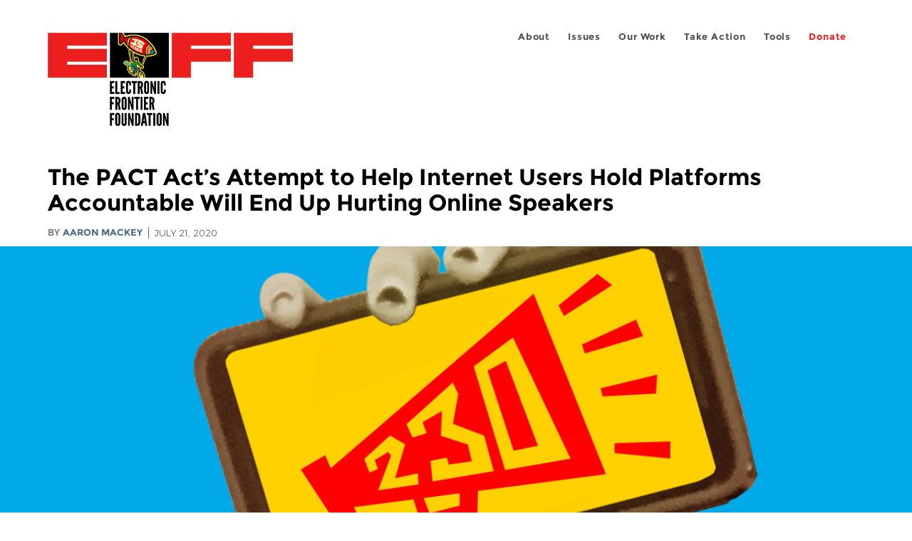

--- FILE ---
content_type: text/html; charset=utf-8
request_url: https://www.eff.org/id/deeplinks/2020/07/pact-acts-attempt-help-internet-users-hold-platforms-accountable-will-end-hurting
body_size: 16147
content:
<!DOCTYPE html>
  <!--[if IEMobile 7]><html class="no-js ie iem7" lang="en" dir="ltr"><![endif]-->
  <!--[if lte IE 6]><html class="no-js ie lt-ie9 lt-ie8 lt-ie7" lang="en" dir="ltr"><![endif]-->
  <!--[if (IE 7)&(!IEMobile)]><html class="no-js ie lt-ie9 lt-ie8" lang="en" dir="ltr"><![endif]-->
  <!--[if IE 8]><html class="no-js ie lt-ie9" lang="en" dir="ltr"><![endif]-->
  <!--[if (gte IE 9)|(gt IEMobile 7)]><html class="no-js ie" lang="en" dir="ltr" prefix="fb: http://ogp.me/ns/fb# og: http://ogp.me/ns#"><![endif]-->
  <!--[if !IE]><!--><html class="no-js" lang="en" dir="ltr" prefix="fb: http://ogp.me/ns/fb# og: http://ogp.me/ns#"><!--<![endif]-->
<head>
  <meta charset="utf-8" />
<meta name="author" content="Aaron Mackey" />
<link href="https://www.eff.org/deeplinks/2020/07/pact-acts-attempt-help-internet-users-hold-platforms-accountable-will-end-hurting" rel="alternate" hreflang="en" />
<link rel="shortcut icon" href="https://www.eff.org/sites/all/themes/frontier/favicon.ico" type="image/vnd.microsoft.icon" />
<link rel="profile" href="http://www.w3.org/1999/xhtml/vocab" />
<meta name="HandheldFriendly" content="true" />
<meta name="MobileOptimized" content="width" />
<meta http-equiv="cleartype" content="on" />
<link rel="apple-touch-icon-precomposed" href="https://www.eff.org/sites/all/themes/phoenix/apple-touch-icon-precomposed-114x114.png" sizes="114x114" />
<link rel="apple-touch-icon" href="https://www.eff.org/sites/all/themes/phoenix/apple-touch-icon.png" />
<link rel="apple-touch-icon-precomposed" href="https://www.eff.org/sites/all/themes/phoenix/apple-touch-icon-precomposed.png" />
<meta name="description" content="Recently, nearly every week brings a new effort to undercut or overhaul a key U.S. law—47 U.S.C. § 230 (“Section 230”)—that protects online services and allows Internet users to express themselves. Many of these proposals jeopardize users’ free speech and privacy, while others are thinly-veiled..." />
<meta name="viewport" content="width=device-width" />
<link rel="canonical" href="https://www.eff.org/deeplinks/2020/07/pact-acts-attempt-help-internet-users-hold-platforms-accountable-will-end-hurting" />
<meta name="generator" content="Drupal 7 (http://drupal.org)" />
<link rel="shortlink" href="https://www.eff.org/node/103418" />
<meta property="og:site_name" content="Electronic Frontier Foundation" />
<meta property="og:type" content="article" />
<meta property="og:title" content="The PACT Act’s Attempt to Help Internet Users Hold Platforms Accountable Will End Up Hurting Online Speakers" />
<meta property="og:url" content="https://www.eff.org/deeplinks/2020/07/pact-acts-attempt-help-internet-users-hold-platforms-accountable-will-end-hurting" />
<meta property="og:description" content="Recently, nearly every week brings a new effort to undercut or overhaul a key U.S. law—47 U.S.C. § 230 (“Section 230”)—that protects online services and allows Internet users to express themselves. Many of these proposals jeopardize users’ free speech and privacy, while others are thinly-veiled..." />
<meta property="og:updated_time" content="2020-07-31T10:57:21-07:00" />
<meta property="og:image" content="https://www.eff.org/files/banner_library/stop-sesta-og-3.jpg" />
<meta property="og:image:url" content="https://www.eff.org/files/banner_library/stop-sesta-og-3.jpg" />
<meta property="og:image:secure_url" content="https://www.eff.org/files/banner_library/stop-sesta-og-3.jpg" />
<meta property="og:image:type" content="image/jpeg" />
<meta property="og:image:width" content="1200" />
<meta name="twitter:card" content="summary_large_image" />
<meta property="og:image:height" content="600" />
<meta name="twitter:site" content="@eff" />
<meta name="twitter:title" content="The PACT Act’s Attempt to Help Internet Users Hold Platforms" />
<meta name="twitter:description" content="Recently, nearly every week brings a new effort to undercut or overhaul a key U.S. law—47 U.S.C. § 230 (“Section 230”)—that protects online services and allows Internet users to express themselves." />
<meta name="twitter:image" content="https://www.eff.org/files/banner_library/stop-sesta-og-3.jpg" />
<meta name="twitter:image:width" content="1200" />
<meta name="twitter:image:height" content="600" />
<meta property="article:publisher" content="https://www.facebook.com/eff" />
<meta property="article:published_time" content="2020-07-21T12:03:28-07:00" />
<meta property="article:modified_time" content="2020-07-31T10:57:21-07:00" />
<meta itemprop="name" content="The PACT Act’s Attempt to Help Internet Users Hold Platforms Accountable Will End Up Hurting Online Speakers" />
<link rel="publisher" href="https://www.eff.org/" />
<meta itemprop="description" content="Recently, nearly every week brings a new effort to undercut or overhaul a key U.S. law—47 U.S.C. § 230 (“Section 230”)—that protects online services and allows Internet users to express themselves. Many of these proposals jeopardize users’ free speech and privacy, while others are thinly-veiled..." />
<meta itemprop="image" content="https://www.eff.org/files/banner_library/stop-sesta-og-3.jpg" />
  <title>The PACT Act’s Attempt to Help Internet Users Hold Platforms Accountable Will End Up Hurting Online Speakers | Electronic Frontier Foundation</title>
  <link type="text/css" rel="stylesheet" href="https://www.eff.org/files/css/css_ys5BgHL2TNyP6_lBf6AQ-QeeC9qTVIuIwGCz7AJJrJA.css" media="all" />
<link type="text/css" rel="stylesheet" href="https://www.eff.org/files/css/css_V3McJKq84FPXUFuViKaKZOcc8gTSkV2_ZXfIfELkuN4.css" media="all" />
<link type="text/css" rel="stylesheet" href="https://www.eff.org/files/css/css_kfXT8fL-c5E_QEO-LhU1d_l-l9go4nrJP9_oScaLr1Y.css" media="all" />
  <script>/**
 * @licstart The following is the entire license notice for the JavaScript
 * code in this page.
 *
 * Copyright (C) 2026  Electronic Frontier Foundation.
 *
 * The JavaScript code in this page is free software: you can redistribute
 * it and/or modify it under the terms of the GNU General Public License
 * (GNU GPL) as published by the Free Software Foundation, either version 3
 * of the License, or (at your option) any later version.  The code is
 * distributed WITHOUT ANY WARRANTY; without even the implied warranty of
 * MERCHANTABILITY or FITNESS FOR A PARTICULAR PURPOSE.  See the GNU GPL
 * for more details.
 *
 * As additional permission under GNU GPL version 3 section 7, you may
 * distribute non-source (e.g., minimized or compacted) forms of that code
 * without the copy of the GNU GPL normally required by section 4, provided
 * you include this license notice and a URL through which recipients can
 * access the Corresponding Source.
 *
 * @licend The above is the entire license notice for the JavaScript code
 * in this page.
 */
</script>
<script src="https://www.eff.org/files/js/js_qd8BaywA4mj4edyGLb52Px4-BwFqScI7dgPymNmaueA.js"></script>
<script src="https://www.eff.org/files/js/js_x2A4oj9_rCj5CWR_dGMHrobZW14ZVI9ruZKCDG7yyfM.js"></script>
<script src="https://www.eff.org/files/js/js_JnnBhcU_450W0hhr3R7PfHUC5xfoYmomQmnxDctMkS0.js"></script>
<script src="https://www.eff.org/files/js/js_g7t6BFiX3T9qjjMlQee69jfHL0muKHZPePq_j6OMDUA.js"></script>
<script src="https://www.eff.org/files/js/js_md9Q2Jg7iRdKo7Pq1Q7w1ueSSXHtr0mwNXdcBC7uaHU.js"></script>
<script>jQuery.extend(Drupal.settings, {"basePath":"\/","pathPrefix":"","setHasJsCookie":0,"lightbox2":{"rtl":"0","file_path":"\/(\\w\\w\/)public:\/","default_image":"\/sites\/all\/modules\/contrib\/lightbox2\/images\/brokenimage.jpg","border_size":10,"font_color":"000","box_color":"fff","top_position":"","overlay_opacity":"0.8","overlay_color":"000","disable_close_click":1,"resize_sequence":0,"resize_speed":10,"fade_in_speed":300,"slide_down_speed":10,"use_alt_layout":1,"disable_resize":0,"disable_zoom":1,"force_show_nav":0,"show_caption":1,"loop_items":1,"node_link_text":"","node_link_target":0,"image_count":"","video_count":"","page_count":"","lite_press_x_close":"press \u003Ca href=\u0022#\u0022 onclick=\u0022hideLightbox(); return FALSE;\u0022\u003E\u003Ckbd\u003Ex\u003C\/kbd\u003E\u003C\/a\u003E to close","download_link_text":"","enable_login":false,"enable_contact":false,"keys_close":"c x 27","keys_previous":"p 37","keys_next":"n 39","keys_zoom":"z","keys_play_pause":"32","display_image_size":"original","image_node_sizes":"()","trigger_lightbox_classes":"","trigger_lightbox_group_classes":"","trigger_slideshow_classes":"","trigger_lightframe_classes":"","trigger_lightframe_group_classes":"","custom_class_handler":0,"custom_trigger_classes":"","disable_for_gallery_lists":true,"disable_for_acidfree_gallery_lists":true,"enable_acidfree_videos":true,"slideshow_interval":5000,"slideshow_automatic_start":true,"slideshow_automatic_exit":true,"show_play_pause":true,"pause_on_next_click":false,"pause_on_previous_click":true,"loop_slides":false,"iframe_width":600,"iframe_height":400,"iframe_border":1,"enable_video":0,"useragent":"Mozilla\/5.0 (X11; Linux x86_64) AppleWebKit\/537.36 (KHTML, like Gecko) Chrome\/120.0.0.0 Safari\/537.36"},"responsive_menus":[{"selectors":"#header-sls-menu","container":"body","trigger_txt":"\u003Cspan class=\u0022mean-burger\u0022 \/\u003E\u003Cspan class=\u0022mean-burger\u0022 \/\u003E\u003Cspan class=\u0022mean-burger\u0022 \/\u003E","close_txt":"X","close_size":"18px","position":"right","media_size":"480","show_children":"1","expand_children":"0","expand_txt":"+","contract_txt":"-","remove_attrs":"1","responsive_menus_style":"mean_menu"}],"urlIsAjaxTrusted":{"\/search\/site":true},"piwikNoscript":{"image":"\u003Cimg style=\u0022position: absolute\u0022 src=\u0022https:\/\/anon-stats.eff.org\/js\/?idsite=1\u0026amp;rec=1\u0026amp;url=https%3A\/\/www.eff.org\/deeplinks\/2020\/07\/pact-acts-attempt-help-internet-users-hold-platforms-accountable-will-end-hurting\u0026amp;action_name=\u0026amp;urlref=\u0026amp;dimension2=blog\u0026amp;dimension3=103418\u0026amp;cvar=%7B%221%22%3A%5B%22author%22%2C%22648%22%5D%7D\u0022 width=\u00220\u0022 height=\u00220\u0022 alt=\u0022\u0022 \/\u003E"}});</script>
</head>
<body class="html not-front not-logged-in page-node page-node- page-node-103418 node-type-blog long-read-share-links  i18n-en section-deeplinks no-secondary-nav right-sidebar">
  <a href="#main-content" class="element-invisible element-focusable">Skip to main content</a>
    
<div id="mobile-nav" class="navigation">
  <div>
    <div class="panel-pane pane-main-nav-menu">
            <ul class="menu"><li class=""><a href="/about">About</a><ul class="menu"><li class="first leaf"><a href="/about/contact">Contact</a></li>
<li class="leaf"><a href="/press/contact">Press</a></li>
<li class="leaf"><a href="/about/staff" title="Details and contact information for the EFF&#039;s staff">People</a></li>
<li class="leaf"><a href="/about/opportunities">Opportunities</a></li>
<li class="last leaf"><a href="/35" title="">EFF&#039;s 35th Anniversary</a></li>
</ul></li>
<li class=""><a href="/work">Issues</a><ul class="menu"><li class="first leaf"><a href="/issues/free-speech">Free Speech</a></li>
<li class="leaf"><a href="/issues/privacy">Privacy</a></li>
<li class="leaf"><a href="/issues/innovation">Creativity and Innovation</a></li>
<li class="leaf"><a href="/issues/transparency">Transparency</a></li>
<li class="leaf"><a href="/issues/international">International</a></li>
<li class="last leaf"><a href="/issues/security">Security</a></li>
</ul></li>
<li class=""><a href="/updates">Our Work</a><ul class="menu"><li class="first leaf"><a href="/deeplinks">Deeplinks Blog</a></li>
<li class="leaf"><a href="/updates?type=press_release">Press Releases</a></li>
<li class="leaf"><a href="https://www.eff.org/events/list?type=event&amp;type=event" title="">Events</a></li>
<li class="leaf"><a href="/pages/legal-cases" title="">Legal Cases</a></li>
<li class="leaf"><a href="/updates?type=whitepaper">Whitepapers</a></li>
<li class="leaf"><a href="https://www.eff.org/how-to-fix-the-internet-podcast" title="">Podcast</a></li>
<li class="last leaf"><a href="https://www.eff.org/about/annual-reports-and-financials" title="">Annual Reports</a></li>
</ul></li>
<li class=""><a href="https://act.eff.org/">Take Action</a><ul class="menu"><li class="first leaf"><a href="https://act.eff.org/">Action Center</a></li>
<li class="leaf"><a href="https://efa.eff.org" title="">Electronic Frontier Alliance</a></li>
<li class="last leaf"><a href="/about/opportunities/volunteer">Volunteer</a></li>
</ul></li>
<li class=""><a href="/pages/tools">Tools</a><ul class="menu"><li class="first leaf"><a href="https://www.eff.org/pages/privacy-badger" title="">Privacy Badger</a></li>
<li class="leaf"><a href="https://www.eff.org/pages/surveillance-self-defense" title="">Surveillance Self-Defense</a></li>
<li class="leaf"><a href="https://www.eff.org/pages/certbot" title="">Certbot</a></li>
<li class="leaf"><a href="https://www.eff.org/pages/atlas-surveillance" title="">Atlas of Surveillance</a></li>
<li class="leaf"><a href="https://www.eff.org/pages/cover-your-tracks" title="">Cover Your Tracks</a></li>
<li class="leaf"><a href="https://sls.eff.org/" title="">Street Level Surveillance</a></li>
<li class="last leaf"><a href="/pages/apkeep" title="">apkeep</a></li>
</ul></li>
<li class=""><a href="https://supporters.eff.org/donate/join-eff-today" title="Donate to EFF">Donate</a><ul class="menu"><li class="first leaf"><a href="https://supporters.eff.org/donate/join-eff-today">Donate to EFF</a></li>
<li class="leaf"><a href="/givingsociety" title="">Giving Societies</a></li>
<li class="leaf"><a href="https://shop.eff.org">Shop</a></li>
<li class="leaf"><a href="https://www.eff.org/thanks#organizational_members" title="">Sponsorships</a></li>
<li class="leaf"><a href="https://www.eff.org/pages/other-ways-give-and-donor-support" title="">Other Ways to Give</a></li>
<li class="last leaf"><a href="/pages/membership-faq" title="Frequently Asked Questions and other information about EFF Memberships.">Membership FAQ</a></li>
</ul></li>
<li class=""><a href="https://supporters.eff.org/donate/site-m--h" title="Donate to EFF">Donate</a><ul class="menu"><li class="first leaf"><a href="https://supporters.eff.org/donate/site-m--h">Donate to EFF</a></li>
<li class="leaf"><a href="https://shop.eff.org" title="">Shop</a></li>
<li class="last leaf"><a href="https://www.eff.org/pages/other-ways-give-and-donor-support" title="">Other Ways to Give</a></li>
</ul></li>
</ul>    </div>
  </div>
  <hr/>
  <div id="mobile-signup">
    Email updates on news, actions,<br/>
    and events in your area.
  </div>
  <div id="mobile-signup-button">
    <a  href="https://eff.org/signup">Join EFF Lists</a>
  </div>
  <div id="mobile-footer-bottom">
    <div class="panel-pane pane-block pane-menu-menu-footer-bottom">
            <ul class="menu"><li class="first leaf"><a href="/copyright">Copyright (CC BY)</a></li>
<li class="leaf"><a href="/pages/trademark-and-brand-usage-policy" title="Trademark and Brand Usage Policy">Trademark</a></li>
<li class="leaf"><a href="/policy">Privacy Policy</a></li>
<li class="last leaf"><a href="/thanks">Thanks</a></li>
</ul>    </div>
  </div>
</div>

<div id="masthead-mobile-wrapper">
  <div id="masthead-mobile">
    <div class="branding">
      <div class="panel-pane pane-page-site-name">
            <a href="/">Electronic Frontier Foundation</a>    </div>
    </div>

    <div class="hamburger"></div>

    <div class="donate">
      <a href="https://supporters.eff.org/donate/site-m--m">Donate</a>
    </div>
  </div>
</div>

<div id="site_banner">
  </div>

<header id="header">
  <div id="page">
    <div id="masthead-wrapper">
      <div id="masthead">
        <div class="branding">
          <div class="panel-pane pane-page-site-name">
            <a href="/">Electronic Frontier Foundation</a>    </div>
        </div>
        <div id="main-menu-nav" class="navigation">
          <div>
            <div class="panel-pane pane-main-nav-menu">
            <ul class="menu"><li class=""><a href="/about">About</a><ul class="menu"><li class="first leaf"><a href="/about/contact">Contact</a></li>
<li class="leaf"><a href="/press/contact">Press</a></li>
<li class="leaf"><a href="/about/staff" title="Details and contact information for the EFF&#039;s staff">People</a></li>
<li class="leaf"><a href="/about/opportunities">Opportunities</a></li>
<li class="last leaf"><a href="/35" title="">EFF&#039;s 35th Anniversary</a></li>
</ul></li>
<li class=""><a href="/work">Issues</a><ul class="menu"><li class="first leaf"><a href="/issues/free-speech">Free Speech</a></li>
<li class="leaf"><a href="/issues/privacy">Privacy</a></li>
<li class="leaf"><a href="/issues/innovation">Creativity and Innovation</a></li>
<li class="leaf"><a href="/issues/transparency">Transparency</a></li>
<li class="leaf"><a href="/issues/international">International</a></li>
<li class="last leaf"><a href="/issues/security">Security</a></li>
</ul></li>
<li class=""><a href="/updates">Our Work</a><ul class="menu"><li class="first leaf"><a href="/deeplinks">Deeplinks Blog</a></li>
<li class="leaf"><a href="/updates?type=press_release">Press Releases</a></li>
<li class="leaf"><a href="https://www.eff.org/events/list?type=event&amp;type=event" title="">Events</a></li>
<li class="leaf"><a href="/pages/legal-cases" title="">Legal Cases</a></li>
<li class="leaf"><a href="/updates?type=whitepaper">Whitepapers</a></li>
<li class="leaf"><a href="https://www.eff.org/how-to-fix-the-internet-podcast" title="">Podcast</a></li>
<li class="last leaf"><a href="https://www.eff.org/about/annual-reports-and-financials" title="">Annual Reports</a></li>
</ul></li>
<li class=""><a href="https://act.eff.org/">Take Action</a><ul class="menu"><li class="first leaf"><a href="https://act.eff.org/">Action Center</a></li>
<li class="leaf"><a href="https://efa.eff.org" title="">Electronic Frontier Alliance</a></li>
<li class="last leaf"><a href="/about/opportunities/volunteer">Volunteer</a></li>
</ul></li>
<li class=""><a href="/pages/tools">Tools</a><ul class="menu"><li class="first leaf"><a href="https://www.eff.org/pages/privacy-badger" title="">Privacy Badger</a></li>
<li class="leaf"><a href="https://www.eff.org/pages/surveillance-self-defense" title="">Surveillance Self-Defense</a></li>
<li class="leaf"><a href="https://www.eff.org/pages/certbot" title="">Certbot</a></li>
<li class="leaf"><a href="https://www.eff.org/pages/atlas-surveillance" title="">Atlas of Surveillance</a></li>
<li class="leaf"><a href="https://www.eff.org/pages/cover-your-tracks" title="">Cover Your Tracks</a></li>
<li class="leaf"><a href="https://sls.eff.org/" title="">Street Level Surveillance</a></li>
<li class="last leaf"><a href="/pages/apkeep" title="">apkeep</a></li>
</ul></li>
<li class=""><a href="https://supporters.eff.org/donate/join-eff-today" title="Donate to EFF">Donate</a><ul class="menu"><li class="first leaf"><a href="https://supporters.eff.org/donate/join-eff-today">Donate to EFF</a></li>
<li class="leaf"><a href="/givingsociety" title="">Giving Societies</a></li>
<li class="leaf"><a href="https://shop.eff.org">Shop</a></li>
<li class="leaf"><a href="https://www.eff.org/thanks#organizational_members" title="">Sponsorships</a></li>
<li class="leaf"><a href="https://www.eff.org/pages/other-ways-give-and-donor-support" title="">Other Ways to Give</a></li>
<li class="last leaf"><a href="/pages/membership-faq" title="Frequently Asked Questions and other information about EFF Memberships.">Membership FAQ</a></li>
</ul></li>
<li class=""><a href="https://supporters.eff.org/donate/site-m--h" title="Donate to EFF">Donate</a><ul class="menu"><li class="first leaf"><a href="https://supporters.eff.org/donate/site-m--h">Donate to EFF</a></li>
<li class="leaf"><a href="https://shop.eff.org" title="">Shop</a></li>
<li class="last leaf"><a href="https://www.eff.org/pages/other-ways-give-and-donor-support" title="">Other Ways to Give</a></li>
</ul></li>
</ul>    </div>
          </div>
          <div id="search-box">
                      </div>
        </div>
      </div>
    </div>
  </div>
</header>

<noscript>
  <div class="primary-nav-nojs">
  </div>
</noscript>

<!-- See if there's anything above the banner -->
  <div class="above-banner">
    <div class="panel-pane pane-page-title">
            <h1>The PACT Act’s Attempt to Help Internet Users Hold Platforms Accountable Will End Up Hurting Online Speakers</h1>
    </div>
<div class="panel-pane pane-eff-content-type">
            DEEPLINKS BLOG    </div>
<div class="panel-pane pane-eff-author">
            <div class="byline">By <a href="/about/staff/aaron-mackey">Aaron Mackey</a></div><div class="date">July 21, 2020</div>    </div>
  </div>

<!-- See if there's anything in the banner -->
  <div class="banner-wrapper">
    <div class="panel-pane pane-banner">
            <div class="banner"><img src="https://www.eff.org/files/banner_library/stop-sesta-og-3.jpg" alt="Stop SESTA: 230 icon in phone" /></div>    </div>
  </div>

  <div id="main-content">
    <div id="breadcrumb">
          </div>

          <div class="main-column">
            <div class="panel-pane pane-page-title">
            <h1>The PACT Act’s Attempt to Help Internet Users Hold Platforms Accountable Will End Up Hurting Online Speakers</h1>
    </div>
<div class="panel-pane pane-page-content">
            
<div class="long-read">
    <div class="onecol column content-wrapper">
      <div class="panel-pane pane-eff-share-blog mobile">
            <div class="share-links">
  <strong>Share It</strong>
  
  <a class="share-mastodon" href="https://mastodonshare.com/?text&url=https://www.eff.org/deeplinks/2020/07/pact-acts-attempt-help-internet-users-hold-platforms-accountable-will-end-hurting" target="_blank" ><span class="element-invisible">Share on Mastodon</span><i></i></a>
  <a class="share-twitter" href="https://twitter.com/intent/tweet?text=The%20PACT%20Act%E2%80%99s%20Attempt%20to%20Help%20Internet%20Users%20Hold%20Platforms%20Accountable%20Will%20End%20Up%20Hurting%20Online%20Speakers&amp;url=https%3A//www.eff.org/deeplinks/2020/07/pact-acts-attempt-help-internet-users-hold-platforms-accountable-will-end-hurting&amp;via=eff&amp;related=eff" target="_blank" title="Share on Twitter"><span class="element-invisible">Share on Twitter</span><i></i></a>
  <a class="share-facebook" href="https://www.facebook.com/share.php?u=https%3A//www.eff.org/deeplinks/2020/07/pact-acts-attempt-help-internet-users-hold-platforms-accountable-will-end-hurting&amp;title=The%20PACT%20Act%E2%80%99s%20Attempt%20to%20Help%20Internet%20Users%20Hold%20Platforms%20Accountable%20Will%20End%20Up%20Hurting%20Online%20Speakers" target="_blank" title="Share on Facebook"><span class="element-invisible">Share on Facebook</span><i></i></a>
  <a class="share-clipboard disabled" href="https://www.eff.org/deeplinks/2020/07/pact-acts-attempt-help-internet-users-hold-platforms-accountable-will-end-hurting" title="Copy to clipboard"><span class="element-invisible">Copy link</span><i></i></a>
  <div style="clear: both"></div>
</div>    </div>
    </div>

    <div class="onecol column content-banner">
      <div class="panel-pane pane-entity-field pane-node-field-banner-graphic">
            <div class="field field--name-field-banner-graphic field--type-image field--label-hidden"><div class="field__items"><div class="field__item even"><img src="https://www.eff.org/files/styles/resized_banner/public/banner_library/stop-sesta-og-3.jpg?itok=S_3ConaW" width="1200" height="600" alt="Stop SESTA: 230 icon in phone" title="Stop SESTA phone" /></div></div></div>    </div>
    </div>

    <div class="onecol column content-wrapper">
      <div class="column main-content">
        <div class="panel-pane pane-entity-view pane-node">
            <article role="article" class="node node--blog node--promoted node--full node--blog--full">
  
  
  <div class="node__content">
    <div class="eff-translation-links"></div><div class="field field--name-body field--type-text-with-summary field--label-hidden"><div class="field__items"><div class="field__item even"><p>Recently, nearly every week brings a new effort to undercut or overhaul a key U.S. law—47 U.S.C. § 230 (“Section 230”)—that protects online services and allows Internet users to express themselves. Many of these proposals jeopardize users’ <a href="https://www.eff.org/deeplinks/2020/07/new-earn-it-bill-still-threatens-encryption-and-free-speech">free speech and privacy</a><span>,</span> while others are thinly-veiled attacks against online services that the <a href="https://www.eff.org/deeplinks/2020/05/dangers-trumps-executive-order-explained">President</a> and other officials <a href="https://www.eff.org/deeplinks/2020/06/two-different-proposals-amend-section-230-share-similar-goal-damage-online-users">do not like</a>.</p>
<p>These attacks on user expression and the platforms we all rely on are serious. But they do not represent serious solutions to a real problem: that a handful of large online platforms dominate users’ ability to organize, connect, and speak online.</p>
<p>The <a href="https://www.schatz.senate.gov/imo/media/doc/OLL20612.pdf">Platform Accountability and Consumer Transparency (PACT) Act</a>, introduced last month by Senators Brian Schatz (D-HI) and John Thune (R-SD) is a serious effort to tackle that problem. The bill builds on good ideas, such as requiring greater transparency around platforms’ decisions to moderate their users’ content—something EFF has championed as a voluntary effort as part of the <a href="https://santaclaraprinciples.org/">Santa Clara Principles</a>.</p>
<p>The PACT Act’s implementation of these good ideas, however, is problematic. The bill’s modifications of Section 230 will lead to greater, legally required online censorship, likely harming disempowered communities and disfavored speakers. It will also imperil the existence of small platforms and new entrants trying to compete with Facebook, Twitter, and YouTube by saddling them with burdensome content moderation practices and increasing the likelihood that they will be dragged through expensive litigation. The bill also has several First Amendment problems because it compels online services to speak and interferes with their rights to decide for themselves when and how to moderate the content their users post.</p>
<p>The PACT Act has noble intentions, but EFF cannot support it. This post details what the PACT Act does, and the problems it will create for users online.</p>
<h2><strong>The PACT Act’s Amendments to Section 230 Will Lead to Greater Online Censorship </strong></h2>
<p>Before diving into the PACT ACT’s proposed changes to Section 230, let’s review what Section 230 does: it generally protects online platforms from liability for hosting user-generated content that <em>others</em> claim is unlawful. For example, if Alice has a blog on WordPress, and Clyde accuses Bob of having said something terrible in the blog’s comments, Section 230(c)(1) ensures that neither Alice nor WordPress are liable for Bob’s statements about Clyde.</p>
<p>The PACT Act ends Section 230(c)(1)’s immunity for user-generated content if services fail to remove the material upon receiving a notice claiming that a court declared it illegal. Platforms with more than a million monthly users or that have more than $25 million in annual revenue have to respond to these takedown requests and remove the material within 24 hours. Smaller platforms must remove the materials “within a reasonable period of time based on size and capacity of provider.” If the PACT ACT passes, Clyde could be able to sue Alice over something she didn’t even say—Bob’s statement in the comments section that Clyde claims is unlawful.</p>
<p>On first blush, this seems uncontroversial—after all, why should services enjoy special immunity for continuing to host content that is deemed unlawful or is otherwise unprotected by the First Amendment? The problem is that the PACT Act poorly defines what qualifies as a court order, fails to provide strong protections, and sets smaller platforms up for even greater litigation risks than their larger competitors.</p>
<p>EFF has seen far too often that notice-and-takedown regimes <a href="https://www.eff.org/deeplinks/2018/09/platform-censorship-lessons-copyright-wars">result in greater censorship</a> of users’ speech. The reality is that people abuse these systems to remove speech they do not like, rather than content that is in fact illegal. And when platforms face liability risks for continuing to host speech that has been flagged, they are likely to act cautiously and <a href="https://www.eff.org/takedowns">remove the speech</a>.</p>
<p>The PACT Act’s thumb on the scale of removing speech means that disempowered communities will be most severely impacted, as they <a href="https://www.eff.org/deeplinks/2019/06/during-pride-month-and-always-companies-must-consider-impact-their-policies-lgbtq">historically have been targeted</a> by claims that their speech is illegal or offensive. Moreover, the PACT Act fails to include any penalties for abusing its new takedown regime, which should be <a href="https://www.eff.org/deeplinks/2018/06/after-more-decade-litigation-dancing-baby-ready-move">a bare minimum</a> to ensure protection for users’ free expression.</p>
<p>Further, the PACT Act’s loose definition of what would qualify as a judicial order creates its own headaches. The First Amendment generally protects speech until it is declared unprotected at the end of a case, usually after a trial. And those decisions are regularly appealed and higher courts often reverse them, as most famously seen in <a href="https://www.nytimes.com/2018/11/30/reader-center/libel-law-explainer.html"><em>New York Times v. Sullivan</em></a>. The Act contains no requirement that the court’s order be a final judgment or order, nor does it carve out preliminary or other non-final orders or default judgments. We know that people often use <a href="https://www.eff.org/deeplinks/2018/07/california-supreme-court-strengthens-section-230-protections-online-speech">default judgments</a>—in which one party gets a court order that is not meaningfully contested by anyone—to attempt to remove speech they do not like.</p>
<p>The PACT Act does not account for these concerns. Instead, it puts platforms in the position of having to decide—on risk of losing Section 230 immunity—which judicial orders are legitimate, a recipe that will lead to abuse and the removal of lawful speech.</p>
<p>Additionally, the PACT Act’s different deadlines for removing material based on platforms’ size will create a torrent of litigation for smaller services. For larger platforms, the PACT Act is clear: takedowns of materials claimed to be illegal must occur within 24 hours. For smaller platforms, the deadline is open-ended: a reasonable time period based on the size and capacity of the provider.</p>
<p>In theory, the bill’s flexible standard for smaller services is a good thing, since smaller services have less resources to moderate and remove their users’ content. But in practice, it will expose them to greater, more expensive litigation. This is because determining what is “reasonable” based on the specific size and capacity of a provider will require more factual investigation, including costly discovery, before a court and/or jury decides whether the service acted reasonably. For larger platforms, the legal question is far simpler: did they remove the material within 24 hours?</p>
<p>These are not abstract concerns. As one <a href="https://static1.squarespace.com/static/571681753c44d835a440c8b5/t/5c8168cae5e5f04b9a30e84e/1551984843007/Engine_Primer_230cost2019.pdf">report found</a>, litigating a case through discovery based on claims that user-generated material was illegal can cost platforms more than $500,000. Faced with those potentially crippling legal bills, smaller platforms will immediately remove content that is claimed to be illegal, resulting in greater censorship.</p>
<h2><strong>Requiring Content Moderation and Takedowns Will Hamper Much-Needed Competition for Online Platforms</strong></h2>
<p>The PACT Act’s goal of making online platforms more accountable to their users is laudable, but its implementation will likely reinforce the dominance of the largest online services.</p>
<p>In addition to requiring that nearly all services hosting user-generated content institute a notice-and-takedown scheme, the PACT Act also requires them to create comprehensive processes for responding to complaints about offensive content and the services’ moderation decisions. Specifically, the bill requires services to (1) create policies that detail what is permitted on their services, (2) respond to complaints regarding content on their platform that others do not like and user complaints about improper moderation, (3) quickly act on and report back on their reasons for decisions in response to a complaint, while also permitting users to appeal those decisions, and (4) publish transparency reports regarding their takedowns, appeals, and other moderation decisions. A failure to implement any of these policies is grounds for investigation and potential enforcement by the Federal Trade Commission. </p>
<p>The PACT Act further requires large platforms to respond to user complaints within 14 days, while smaller platforms have an open-ended deadline that depends on their size and capacity.</p>
<p>The burdens associated with complying with all of these requirements cannot be overlooked. Responding to each and every user complaint about content they believe is offensive, or a takedown they believe was in error, requires all platforms to employ content moderators and institute systems to ensure that each request is resolved in a short time period.</p>
<p>Unfortunately, the only platforms that could easily comply with the PACT Act’s moderation requirements are the same dominant platforms that already employ teams of content moderators. The PACT Act’s requirements would further cement the power of Facebook, YouTube, and Twitter, making it incredibly difficult for any new competitor to unseat them. The bill’s reach means that even medium-sized news websites with comment boards would likely have to comply with the PACT Act’s moderation requirements, too. </p>
<p>What’s missing from the PACT Act’s approach is that Section 230 already levels the playing field by providing all online services the same legal protections for user-generated content that the dominant players enjoy. So instead of increasing legal and practical burdens on entities trying to unseat Facebook, YouTube, and Twitter, Congress should be more focused on using antitrust law and other mechanisms <a href="https://www.eff.org/deeplinks/2018/12/2018-review-wrangling-monopolies">to reverse</a> the outsized market power those platforms have. </p>
<h2><strong>Legally Mandating Content Moderation And Transparency Reporting Would Violate the First Amendment</strong></h2>
<p>The PACT Act’s aim, increasing online services’ accountability for their speech moderation decisions, is commendable. EFF has been part of a broader coalition calling for this very same type of accountability, including efforts to push services to have <a href="https://santaclaraprinciples.org/">clear policies</a>, to allow users to appeal moderation decisions they think are wrong, and to publish <a href="https://www.eff.org/wp/who-has-your-back-2019">reports</a> about those removal decisions.</p>
<p>But we don’t believe these principles should be legally mandated, which is precisely what the PACT Act does. As described above, the bill requires online services to publish policies describing what content is permitted, respond to complaints about content and their moderation decisions, explain their moderation decisions to affected users, and publish reports about their moderation decisions. If they don’t do all those things to the government’s satisfaction, online services could face FTC enforcement.</p>
<p>If legally mandated, the requirements would be a broad and unconstitutional intrusion on the First Amendment rights of platforms to decide for themselves whether and how to manage their users’ content, including how to respond to complaints about violations of their policies or mistakes they’ve made in moderating content. The First Amendment protects services’ decisions on whether to have such policies in the first place, when to change them, or whether to enforce them in specific situations. The First Amendment also gives platforms the right to make inconsistent decisions.</p>
<p>More than 40 years ago, the Supreme Court <a href="https://supreme.justia.com/cases/federal/us/418/241/">struck down</a> a Florida law that required newspapers to include responses from political candidates because it interfered with their First Amendment rights to make decisions about the content they published. Courts have repeatedly ruled that the same principle applies to online platforms hosting user-generated content. This includes the 9th Circuit’s recent decision in<a href="http://cdn.ca9.uscourts.gov/datastore/opinions/2020/02/26/18-15712.pdf"> <em>Prager U v. Google</em></a><span><em>,</em></span> and a <a href="https://www.documentcloud.org/documents/6929144-FreedomWatch.html">May</a> decision by the U.S. Court of Appeals for the District of Columbia in a case brought by Freedom Watch and Laura Loomer against Google. In another case, a court<a href="https://scholar.google.com/scholar_case?case=14043487021439226200&amp;hl=en&amp;as_sdt=6&amp;as_vis=1&amp;oi=scholarr"> ruled</a> that when online platforms "select and arrange others’ materials, and add the all-important ordering that causes some materials to be displayed first and others last, they are engaging in fully protected First Amendment expression—the presentation of an edited compilation of speech generated by other persons." </p>
<p>The PACT Act creates other First Amendment problems by compelling platforms to speak. For instance, the bill requires that platforms publish policies setting out what type of content is acceptable on their service. The bill also requires platforms to publish transparency reports detailing their decisions. To be clear, having clear policies and publishing transparency reports are a clear benefit to users. But the <a href="https://www.thefire.org/first-amendment-library/decision/donald-h-rumsfeld-secretary-of-defense-et-al-v-forum-for-academic-and-institutional-rights-inc-et-al/">First Amendment</a> generally “prohibits the government from telling people what they must say.” And to the extent the PACT Act dictates that online services must speak in certain ways, it violates the Constitution.</p>
<p>The PACT Act’s sponsors are not wrong in wanting online services to be more accountable to their users. Nor are they incorrect in their assessment that a handful of services serve as the gatekeepers for much of our free expression online. But the PACT Act’s attempts to reach those concerns creates more problems and would end up harming users’ speech. The way to address these concerns is to encourage competition, and make users less reliant on a handful of services—not to institute legal requirements that further entrench the major platforms.</p>

</div></div></div>  </div>

          </article>
    </div>
<div class="panel-pane pane-entity-field pane-node-field-issue">
          <h2 class="pane-title">Related Issues</h2>
        <div class="field field--name-field-issue field--type-taxonomy-term-reference field--label-hidden"><div class="field__items"><div class="field__item even"><a href="/issues/cda230">Section 230</a></div><div class="field__item odd"><a href="/issues/free-speech">Free Speech</a></div></div></div>    </div>
<div class="panel-pane pane-eff-share-blog mobile">
            <div class="share-links">
  <strong>Share It</strong>
  
  <a class="share-mastodon" href="https://mastodonshare.com/?text&url=https://www.eff.org/deeplinks/2020/07/pact-acts-attempt-help-internet-users-hold-platforms-accountable-will-end-hurting" target="_blank" ><span class="element-invisible">Share on Mastodon</span><i></i></a>
  <a class="share-twitter" href="https://twitter.com/intent/tweet?text=The%20PACT%20Act%E2%80%99s%20Attempt%20to%20Help%20Internet%20Users%20Hold%20Platforms%20Accountable%20Will%20End%20Up%20Hurting%20Online%20Speakers&amp;url=https%3A//www.eff.org/deeplinks/2020/07/pact-acts-attempt-help-internet-users-hold-platforms-accountable-will-end-hurting&amp;via=eff&amp;related=eff" target="_blank" title="Share on Twitter"><span class="element-invisible">Share on Twitter</span><i></i></a>
  <a class="share-facebook" href="https://www.facebook.com/share.php?u=https%3A//www.eff.org/deeplinks/2020/07/pact-acts-attempt-help-internet-users-hold-platforms-accountable-will-end-hurting&amp;title=The%20PACT%20Act%E2%80%99s%20Attempt%20to%20Help%20Internet%20Users%20Hold%20Platforms%20Accountable%20Will%20End%20Up%20Hurting%20Online%20Speakers" target="_blank" title="Share on Facebook"><span class="element-invisible">Share on Facebook</span><i></i></a>
  <a class="share-clipboard disabled" href="https://www.eff.org/deeplinks/2020/07/pact-acts-attempt-help-internet-users-hold-platforms-accountable-will-end-hurting" title="Copy to clipboard"><span class="element-invisible">Copy link</span><i></i></a>
  <div style="clear: both"></div>
</div>    </div>
<div class="panel-pane pane-custom pane-1">
            <div data-form-id="6e937ff0-816d-f011-bec2-00224804004a" data-form-api-url="https://public-usa.mkt.dynamics.com/api/v1.0/orgs/94400758-7964-ef11-a66d-6045bd003934/landingpageforms" data-cached-form-url="https://assets-usa.mkt.dynamics.com/94400758-7964-ef11-a66d-6045bd003934/digitalassets/forms/6e937ff0-816d-f011-bec2-00224804004a"></div>
        <script src="https://cxppusa1formui01cdnsa01-endpoint.azureedge.net/usa/FormLoader/FormLoader.bundle.js"></script>

    </div>
<div class="panel-pane pane-views-panes pane-blog-related-content-panel-pane-1">
          <h2 class="pane-title">Related Updates</h2>
        <div class="view view-blog-related-content view-id-blog_related_content view-display-id-panel_pane_1 teaser-feed view-dom-id-d3e385cc3aafea70e6ac31a7d45e612e">
        
  
  
      <div class="view-content">
        <div class="views-row views-row-1 views-row-odd views-row-first">
    <article role="article" class="node node--blog node--promoted node-teaser node--teaser node--blog--teaser">
      <header>
      <div class="field field--name-field-banner-graphic field--type-image field--label-hidden"><div class="field__items"><div class="field__item even"><div class="teaser-thumbnail" style="background: blue green"><a href="/deeplinks/2026/01/congress-wants-hand-your-parenting-big-tech"><img src="https://www.eff.org/files/styles/teaser/public/banner_library/age_verification-cell_phone-access_denied.png?itok=WSCnR5iv" width="500" height="250" alt="A blue hand holding a cellphone showing a verification screen and ACCESS DENIED in the background" title="age verification-access denied-cell phone" /></a></div></div></div></div><div class="node-content-type-byline blog"><a href="/updates?type=blog">Deeplinks Blog</a>
<span class="node-author"> by <a href="/about/staff/joe-mullin">Joe Mullin</a></span>
<span class="node-date"> | January 16, 2026</span>
</div>              <h3 class="node__title"><a href="/deeplinks/2026/01/congress-wants-hand-your-parenting-big-tech" rel="bookmark">Congress Wants To Hand Your Parenting to Big Tech</a></h3>
            
    </header>
  
  
  <div class="node__content">
    <div class="eff-translation-links"></div><div class="field field--name-body field--type-text-with-summary field--label-hidden"><div class="field__items"><div class="field__item even">Instead of respecting how most parents guide their kids towards healthy and educational content, KOSMA hands the control panel to Big Tech. That’s right—this bill would take power away from parents, and hand it over to the companies that lawmakers say are the problem.</div></div></div>  </div>

          </article>
  </div>
  <div class="views-row views-row-2 views-row-even">
    <article role="article" class="node node--blog node--promoted node-teaser node--teaser node--blog--teaser">
      <header>
      <div class="field field--name-field-banner-graphic field--type-image field--label-hidden"><div class="field__items"><div class="field__item even"><div class="teaser-thumbnail"><a href="/deeplinks/2025/08/new-documents-show-first-trump-doj-worked-congress-amend-section-230"><img src="https://www.eff.org/files/styles/teaser/public/banner_library/section_230_banner.jpeg?itok=iurD9uL7" width="500" height="250" alt="" /></a></div></div></div></div><div class="node-content-type-byline blog"><a href="/updates?type=blog">Deeplinks Blog</a>
<span class="node-author"> by <a href="/about/staff/aaron-mackey">Aaron Mackey</a></span>
<span class="node-date"> | August 15, 2025</span>
</div>              <h3 class="node__title"><a href="/deeplinks/2025/08/new-documents-show-first-trump-doj-worked-congress-amend-section-230" rel="bookmark">New Documents Show First Trump DOJ Worked With Congress to Amend Section 230</a></h3>
            
    </header>
  
  
  <div class="node__content">
    <div class="eff-translation-links"></div><div class="field field--name-body field--type-text-with-summary field--label-hidden"><div class="field__items"><div class="field__item even"><p>In the wake of rolling out its own proposal to significantly limit a key law protecting internet users’ speech in the summer of 2020, the Department of Justice under the first Trump administration actively worked with lawmakers to support further efforts to stifle online speech.The new <a href="https://www.documentcloud.org/documents/26050394-05-30-25-oip-final-response/">documents</a>, disclosed in...</p></div></div></div>  </div>

          </article>
  </div>
  <div class="views-row views-row-3 views-row-odd">
    <article role="article" class="node node--blog node--promoted node-teaser node--teaser node--blog--teaser">
      <header>
      <div class="field field--name-field-banner-graphic field--type-image field--label-hidden"><div class="field__items"><div class="field__item even"><div class="teaser-thumbnail"><a href="/deeplinks/2025/03/230-protects-users-not-big-tech"><img src="https://www.eff.org/files/styles/teaser/public/banner_library/section-230-3_0.png?itok=iddbUPLN" width="500" height="250" alt="" /></a></div></div></div></div><div class="node-content-type-byline blog"><a href="/updates?type=blog">Deeplinks Blog</a>
<span class="node-author"> by <a href="/about/staff/india-mckinney">India McKinney</a></span>
<span class="node-date"> | March 24, 2025</span>
</div>              <h3 class="node__title"><a href="/deeplinks/2025/03/230-protects-users-not-big-tech" rel="bookmark">230 Protects Users, Not Big Tech</a></h3>
            
    </header>
  
  
  <div class="node__content">
    <div class="eff-translation-links"></div><div class="field field--name-body field--type-text-with-summary field--label-hidden"><div class="field__items"><div class="field__item even">Section 230 provides limited protection for all platforms, though the biggest beneficiaries are small platforms and users. Why else would some of the biggest platforms be willing to endorse a bill that guts the law? In fact, repealing Section 230 would only cement the status of Big Tech monopolies.</div></div></div>  </div>

          </article>
  </div>
  <div class="views-row views-row-4 views-row-even">
    <article role="article" class="node node--blog node--promoted node-teaser node--teaser node--blog--teaser">
      <header>
      <div class="field field--name-field-banner-graphic field--type-image field--label-hidden"><div class="field__items"><div class="field__item even"><div class="teaser-thumbnail"><a href="/deeplinks/2025/02/ninth-circuit-correctly-rules-dating-app-isnt-liable-matching-users"><img src="https://www.eff.org/files/styles/teaser/public/banner_library/section_230_banner.jpeg?itok=iurD9uL7" width="500" height="250" alt="" /></a></div></div></div></div><div class="node-content-type-byline blog"><a href="/updates?type=blog">Deeplinks Blog</a>
<span class="node-author"> by <a href="/about/staff/sophia-cope">Sophia Cope</a>, <a href="/about/staff/aaron-mackey">Aaron Mackey</a></span>
<span class="node-date"> | February 27, 2025</span>
</div>              <h3 class="node__title"><a href="/deeplinks/2025/02/ninth-circuit-correctly-rules-dating-app-isnt-liable-matching-users" rel="bookmark">Ninth Circuit Correctly Rules That Dating App Isn’t Liable for Matching Users</a></h3>
            
    </header>
  
  
  <div class="node__content">
    <div class="eff-translation-links"></div><div class="field field--name-body field--type-text-with-summary field--label-hidden"><div class="field__items"><div class="field__item even"><p>The U.S. Court of Appeals for the Ninth Circuit correctly held that Grindr, a popular dating app, can’t be held responsible for matching users and enabling them to exchange messages that led to real-world harm. EFF and the <a href="https://www.woodhullfoundation.org/">Woodhull Freedom Foundation</a> filed an <a href="https://www.eff.org/document/doe-v-grindr-9th-cir-eff-amicus-brief">amicus brief</a> in the Ninth...</p></div></div></div>  </div>

          </article>
  </div>
  <div class="views-row views-row-5 views-row-odd">
    <article role="article" class="node node--blog node--promoted node-teaser node--teaser node--blog--teaser">
      <header>
      <div class="field field--name-field-banner-graphic field--type-image field--label-hidden"><div class="field__items"><div class="field__item even"><div class="teaser-thumbnail"><a href="/deeplinks/2025/02/first-trump-doj-assembled-tiger-team-rewrite-key-law-protecting-online-speech"><img src="https://www.eff.org/files/styles/teaser/public/banner_library/section_230_banner.jpeg?itok=iurD9uL7" width="500" height="250" alt="" /></a></div></div></div></div><div class="node-content-type-byline blog"><a href="/updates?type=blog">Deeplinks Blog</a>
<span class="node-author"> by <a href="/about/staff/aaron-mackey">Aaron Mackey</a></span>
<span class="node-date"> | February 13, 2025</span>
</div>              <h3 class="node__title"><a href="/deeplinks/2025/02/first-trump-doj-assembled-tiger-team-rewrite-key-law-protecting-online-speech" rel="bookmark">First Trump DOJ Assembled “Tiger Team” To Rewrite Key Law Protecting Online Speech</a></h3>
            
    </header>
  
  
  <div class="node__content">
    <div class="eff-translation-links"></div><div class="field field--name-body field--type-text-with-summary field--label-hidden"><div class="field__items"><div class="field__item even"><p><em>Update: The Department of Justice released additional documents in this case in April. You can read them <a href="https://www.documentcloud.org/documents/25900359-4-1-25-interim-response/">here</a>. The entire set of documents released in this FOIA case can be read <a href="https://www.documentcloud.org/projects/220706-eff-foia-trump-doj-230-2016-2020/">here</a>.</em>As President Donald Trump issued an Executive Order in 2020 to retaliate against online services that fact-checked...</p></div></div></div>  </div>

          </article>
  </div>
  <div class="views-row views-row-6 views-row-even">
    <article role="article" class="node node--blog node--promoted node-teaser node--teaser node--blog--teaser">
      <header>
      <div class="field field--name-field-banner-graphic field--type-image field--label-hidden"><div class="field__items"><div class="field__item even"><div class="teaser-thumbnail"><a href="/deeplinks/2024/12/eff-continued-champion-users-online-speech-and-fought-efforts-curtail-it"><img src="https://www.eff.org/files/styles/teaser/public/banner_library/2024-review-1c.jpg?itok=uHLgDQ5L" width="500" height="250" alt="2024 Year In Review Banner" /></a></div></div></div></div><div class="node-content-type-byline blog"><a href="/updates?type=blog">Deeplinks Blog</a>
<span class="node-author"> by <a href="/about/staff/aaron-mackey">Aaron Mackey</a></span>
<span class="node-date"> | December 24, 2024</span>
</div>              <h3 class="node__title"><a href="/deeplinks/2024/12/eff-continued-champion-users-online-speech-and-fought-efforts-curtail-it" rel="bookmark">EFF Continued to Champion Users’ Online Speech and Fought Efforts to Curtail It: 2024 in Review</a></h3>
            
    </header>
  
  
  <div class="node__content">
    <div class="eff-translation-links"></div><div class="field field--name-body field--type-text-with-summary field--label-hidden"><div class="field__items"><div class="field__item even"><p>People’s ability to speak online, share ideas, and advocate for change are enabled by the countless online services that host everyone’s views.Despite the central role these online services play in our digital lives, lawmakers and courts spent the last year trying to undermine a key U.S. law, Section 230, that...</p></div></div></div>  </div>

          </article>
  </div>
  <div class="views-row views-row-7 views-row-odd">
    <article role="article" class="node node--blog node--promoted node-teaser node--teaser node--blog--teaser">
      <header>
      <div class="field field--name-field-banner-graphic field--type-image field--label-hidden"><div class="field__items"><div class="field__item even"><div class="teaser-thumbnail"><a href="/deeplinks/2024/10/eff-third-circuit-tiktok-has-section-230-immunity-video-recommendations"><img src="https://www.eff.org/files/styles/teaser/public/banner_library/section_230_banner.jpeg?itok=iurD9uL7" width="500" height="250" alt="" /></a></div></div></div></div><div class="node-content-type-byline blog"><a href="/updates?type=blog">Deeplinks Blog</a>
<span class="node-author"> by <a href="/about/staff/sophia-cope">Sophia Cope</a></span>
<span class="node-date"> | October 18, 2024</span>
</div>              <h3 class="node__title"><a href="/deeplinks/2024/10/eff-third-circuit-tiktok-has-section-230-immunity-video-recommendations" rel="bookmark">EFF to Third Circuit: TikTok Has Section 230 Immunity for Video Recommendations</a></h3>
            
    </header>
  
  
  <div class="node__content">
    <div class="eff-translation-links"></div><div class="field field--name-body field--type-text-with-summary field--label-hidden"><div class="field__items"><div class="field__item even"><p><em>UPDATE: On October 23, 2024, the Third Circuit denied TikTok's petition for rehearing en banc.</em><em>EFF legal intern </em><em>Nick Delehanty was the principal author of this post.</em>EFF filed an <a href="https://www.eff.org/document/2024-10-07-anderson-v-tiktok-3d-cir-amicus-brief">amicus brief</a> in the U.S. Court of Appeals for the Third Circuit in support of TikTok’s request that the full court...</p></div></div></div>  </div>

          </article>
  </div>
  <div class="views-row views-row-8 views-row-even">
    <article role="article" class="node node--blog node--promoted node-teaser node--teaser node--blog--teaser">
      <header>
      <div class="field field--name-field-banner-graphic field--type-image field--label-hidden"><div class="field__items"><div class="field__item even"><div class="teaser-thumbnail"><a href="/deeplinks/2024/09/eff-federal-trial-court-section-230s-little-known-third-immunity-user-empowerment"><img src="https://www.eff.org/files/styles/teaser/public/banner_library/section_230_banner.jpeg?itok=iurD9uL7" width="500" height="250" alt="" /></a></div></div></div></div><div class="node-content-type-byline blog"><a href="/updates?type=blog">Deeplinks Blog</a>
<span class="node-author"> by <a href="/about/staff/sophia-cope">Sophia Cope</a>, <a href="/about/staff/david-greene">David Greene</a>, <a href="/about/staff/aaron-mackey">Aaron Mackey</a></span>
<span class="node-date"> | September 24, 2024</span>
</div>              <h3 class="node__title"><a href="/deeplinks/2024/09/eff-federal-trial-court-section-230s-little-known-third-immunity-user-empowerment" rel="bookmark">EFF to Federal Trial Court: Section 230’s Little-Known Third Immunity for User-Empowerment Tools Covers Unfollow Everything 2.0</a></h3>
            
    </header>
  
  
  <div class="node__content">
    <div class="eff-translation-links"></div><div class="field field--name-body field--type-text-with-summary field--label-hidden"><div class="field__items"><div class="field__item even"><p><em>Update: In a <a href="https://www.courthousenews.com/wp-content/uploads/2024/11/zuckerman-vs-meta-order-dismiss-granted.pdf">written order on November 22, 2024</a>, the district court judge granted Meta's motion to dismiss without prejudice, meaning that Prof. Zuckerman may refile his case at a later date. The judge ruled that the case wasn't ripe for consideration because Prof. Zuckerman hasn't built the Unfollow</em>...</p></div></div></div>  </div>

          </article>
  </div>
  <div class="views-row views-row-9 views-row-odd">
    <article role="article" class="node node--blog node--promoted node-teaser node--teaser node--blog--teaser">
      <header>
      <div class="field field--name-field-banner-graphic field--type-image field--label-hidden"><div class="field__items"><div class="field__item even"><div class="teaser-thumbnail"><a href="/deeplinks/2024/05/wanna-make-big-tech-monopolies-even-worse-kill-section-230"><img src="https://www.eff.org/files/styles/teaser/public/banner_library/section-230-3_0.png?itok=iddbUPLN" width="500" height="250" alt="" /></a></div></div></div></div><div class="node-content-type-byline blog"><a href="/updates?type=blog">Deeplinks Blog</a>
<span class="node-author"> by <a href="/about/staff/cory-doctorow">Cory Doctorow</a></span>
<span class="node-date"> | May 24, 2024</span>
</div>              <h3 class="node__title"><a href="/deeplinks/2024/05/wanna-make-big-tech-monopolies-even-worse-kill-section-230" rel="bookmark">Wanna Make Big Tech Monopolies Even Worse? Kill Section 230</a></h3>
            
    </header>
  
  
  <div class="node__content">
    <div class="eff-translation-links"></div><div class="field field--name-body field--type-text-with-summary field--label-hidden"><div class="field__items"><div class="field__item even">In an age of resurgent anti-monopoly activism, small online communities, either standing on their own, or joined in loose “federations,” are the best chance we have to escape Big Tech’s relentless surveillance and clumsy, unaccountable control.</div></div></div>  </div>

          </article>
  </div>
  <div class="views-row views-row-10 views-row-even views-row-last">
    <article role="article" class="node node--blog node--promoted node-teaser node--teaser node--blog--teaser">
      <header>
      <div class="field field--name-field-banner-graphic field--type-image field--label-hidden"><div class="field__items"><div class="field__item even"><div class="teaser-thumbnail"><a href="/deeplinks/2024/05/sunsetting-section-230-will-hurt-internet-users-not-big-tech"><img src="https://www.eff.org/files/styles/teaser/public/banner_library/section-230-3.png?itok=emZ3BDni" width="500" height="250" alt="A person holding a megaphone that another person speaks through" /></a></div></div></div></div><div class="node-content-type-byline blog"><a href="/updates?type=blog">Deeplinks Blog</a>
<span class="node-author"> by <a href="/about/staff/aaron-mackey">Aaron Mackey</a>, <a href="/about/staff/joe-mullin">Joe Mullin</a></span>
<span class="node-date"> | May 20, 2024</span>
</div>              <h3 class="node__title"><a href="/deeplinks/2024/05/sunsetting-section-230-will-hurt-internet-users-not-big-tech" rel="bookmark">Sunsetting Section 230 Will Hurt Internet Users, Not Big Tech </a></h3>
            
    </header>
  
  
  <div class="node__content">
    <div class="eff-translation-links"></div><div class="field field--name-body field--type-text-with-summary field--label-hidden"><div class="field__items"><div class="field__item even">This Wednesday, Congress will hold a hearing on a bill that would end Section 230 in 18 months. As EFF has said for years, Section 230 is essential to protecting individuals’ ability to speak, organize, and create online.</div></div></div>  </div>

          </article>
  </div>
    </div>
  
  
  
  
  
  
</div>    </div>
      </div>

      <div class="column side-content">
        <div class="panel-pane pane-custom pane-2">
            <div data-form-id="fd676802-8178-f011-b4cb-000d3a373dfb" data-form-api-url="https://public-usa.mkt.dynamics.com/api/v1.0/orgs/94400758-7964-ef11-a66d-6045bd003934/landingpageforms" data-cached-form-url="https://assets-usa.mkt.dynamics.com/94400758-7964-ef11-a66d-6045bd003934/digitalassets/forms/fd676802-8178-f011-b4cb-000d3a373dfb"></div>
        <script src="https://cxppusa1formui01cdnsa01-endpoint.azureedge.net/usa/FormLoader/FormLoader.bundle.js"></script>

    </div>
<div class="panel-pane pane-eff-share-student-privacy">
            <div class="pane-eff-share-blog mobile"><div class="share-links"><a class="share-mastodon" href="https://mastodonshare.com/?text&text=The%20PACT%20Act%E2%80%99s%20Attempt%20to%20Help%20Internet%20Users%20Hold%20Platforms%20Accountable%20Will%20End%20Up%20Hurting%20Online%20Speakers%20%26url%3D&url=https%3A//www.eff.org/deeplinks/2020/07/pact-acts-attempt-help-internet-users-hold-platforms-accountable-will-end-hurting" target="_blank"><span class="element-invisible">Share on Mastodon</span><i></i></a><a class="share-twitter" href="https://twitter.com/intent/tweet?text=The%20PACT%20Act%E2%80%99s%20Attempt%20to%20Help%20Internet%20Users%20Hold%20Platforms%20Accountable%20Will%20End%20Up%20Hurting%20Online%20Speakers%20https%3A//www.eff.org/deeplinks/2020/07/pact-acts-attempt-help-internet-users-hold-platforms-accountable-will-end-hurting%20via%20%40EFF&related=eff" target="_blank"><span class="element-invisible">Share on X</span><i></i></a><a class="share-facebook" href="https://www.facebook.com/share.php?u=https%3A//www.eff.org/deeplinks/2020/07/pact-acts-attempt-help-internet-users-hold-platforms-accountable-will-end-hurting&title=The%20PACT%20Act%E2%80%99s%20Attempt%20to%20Help%20Internet%20Users%20Hold%20Platforms%20Accountable%20Will%20End%20Up%20Hurting%20Online%20Speakers" target="_blank"><span class="element-invisible">Share on Facebook</span><i></i></a></div></div>    </div>
<div class="panel-pane pane-sidebar-content">
            <div class="pane-node-field-issue"><h2>Related Issues</h2><div class="field__item"><a href="/issues/cda230">Section 230</a></div><div class="field__item"><a href="/issues/free-speech">Free Speech</a></div></div>    </div>
      </div>
    </div>

    <div class="onecol column content-footer">
          </div>

</div>
    </div>
      </div>

      <div class="clear-block"></div>

    </div>
    
    <p class="faq-toc"><a href="#main-content">Back to top</a></p>

  </div>


  <div id="footer">
    <div class="panel-pane pane-footer-logo">
            <a href="https://www.eff.org"><img src="https://www.eff.org/sites/all/modules/custom/eff_library/images/eff-logo-1color-blue.svg" alt="EFF Home" /></a>    </div>
<div class="panel-pane pane-menu-tree pane-menu-footer-social-links">
          <h2 class="pane-title">Follow EFF:</h2>
        <div class="menu-block-wrapper menu-block-ctools-menu-footer-social-links-1 menu-name-menu-footer-social-links parent-mlid-0 menu-level-1">
  <ul class="menu"><li class="first leaf menu-mlid-16459"><a href="https://mastodon.social/@eff" title="" rel="me">mastodon</a></li>
<li class="leaf menu-mlid-13409"><a href="https://www.facebook.com/eff" title="EFF on facebook">facebook</a></li>
<li class="leaf menu-mlid-13410"><a href="https://www.instagram.com/efforg/" title="EFF on Instagram">instagram</a></li>
<li class="leaf menu-mlid-13408"><a href="https://twitter.com/eff" title="EFF on X">x</a></li>
<li class="leaf menu-mlid-16603"><a href="https://bsky.app/profile/eff.org" title="">Blue Sky</a></li>
<li class="leaf menu-mlid-13411"><a href="https://www.youtube.com/efforg" title="EFF on YouTube">youtube</a></li>
<li class="leaf menu-mlid-13412"><a href="https://www.flickr.com/photos/electronicfrontierfoundation">flicker</a></li>
<li class="leaf menu-mlid-16445"><a href="https://www.linkedin.com/company/EFF" title="">linkedin</a></li>
<li class="leaf menu-mlid-16460"><a href="https://www.tiktok.com/@efforg" title="">tiktok</a></li>
<li class="last leaf menu-mlid-16475"><a href="https://www.threads.net/@efforg" title="">threads</a></li>
</ul></div>
    </div>
<div class="panel-pane pane-custom pane-3">
            <p>Check out our 4-star rating on <a href="https://www.charitynavigator.org/ein/043091431" target="_blank" rel="noopener noreferrer">Charity Navigator</a>.</p>

    </div>
<div class="panel-pane pane-block pane-menu-menu-contact-footer-menu">
          <h2 class="pane-title">Contact</h2>
        <ul class="menu"><li class="first leaf"><a href="/about/contact">General</a></li>
<li class="leaf"><a href="/pages/legal-assistance">Legal</a></li>
<li class="leaf"><a href="/security">Security</a></li>
<li class="leaf"><a href="/about/contact">Membership</a></li>
<li class="last leaf"><a href="/press/contact">Press</a></li>
</ul>    </div>
<div class="panel-pane pane-block pane-menu-menu-about-footer-menu">
          <h2 class="pane-title">About</h2>
        <ul class="menu"><li class="first leaf"><a href="/event" title="">Calendar</a></li>
<li class="leaf"><a href="/about/opportunities/volunteer" title="">Volunteer</a></li>
<li class="leaf"><a href="/victories" title="">Victories</a></li>
<li class="leaf"><a href="/about/history" title="">History</a></li>
<li class="leaf"><a href="/about/opportunities/interns" title="">Internships</a></li>
<li class="leaf"><a href="https://www.paycomonline.net/v4/ats/web.php/jobs?clientkey=28620672D234BF368306CEB4A2746667" title="">Jobs</a></li>
<li class="leaf"><a href="/about/staff" title="">Staff</a></li>
<li class="last leaf"><a href="/pages/effs-diversity-statement" title="">Diversity &amp; Inclusion</a></li>
</ul>    </div>
<div class="panel-pane pane-block pane-menu-menu-footer-menu-issues">
          <h2 class="pane-title">Issues</h2>
        <ul class="menu"><li class="first leaf"><a href="/issues/free-speech">Free Speech</a></li>
<li class="leaf"><a href="/issues/privacy">Privacy</a></li>
<li class="leaf"><a href="/issues/innovation">Creativity &amp; Innovation</a></li>
<li class="leaf"><a href="/issues/transparency">Transparency</a></li>
<li class="leaf"><a href="/issues/international">International</a></li>
<li class="last leaf"><a href="/issues/security">Security</a></li>
</ul>    </div>
<div class="panel-pane pane-block pane-menu-menu-footer-updates-menu">
          <h2 class="pane-title">Updates</h2>
        <ul class="menu"><li class="first leaf"><a href="https://www.eff.org/deeplinks?type=blog" title="">Blog</a></li>
<li class="leaf"><a href="/updates?type=press_release">Press Releases</a></li>
<li class="leaf"><a href="https://www.eff.org/updates?type=event&amp;type=event" title="">Events</a></li>
<li class="leaf"><a href="https://www.eff.org/pages/legal-cases" title="">Legal Cases</a></li>
<li class="leaf"><a href="/updates?type=whitepaper">Whitepapers</a></li>
<li class="last leaf"><a href="https://www.eff.org/effector" title="">EFFector Newsletter</a></li>
</ul>    </div>
<div class="panel-pane pane-block pane-menu-menu-footer-press-menu">
          <h2 class="pane-title">Press</h2>
        <ul class="menu"><li class="first last leaf"><a href="/press/contact">Press Contact</a></li>
</ul>    </div>
<div class="panel-pane pane-block pane-menu-menu-footer-donate-menu">
          <h2 class="pane-title">Donate</h2>
        <ul class="menu"><li class="first leaf"><a href="https://supporters.eff.org/donate/donate-df" title="">Join or Renew Membership Online</a></li>
<li class="leaf"><a href="https://supporters.eff.org/donate/donate-df" title="">One-Time Donation Online</a></li>
<li class="leaf"><a href="/givingsociety" title="">Giving Societies</a></li>
<li class="leaf"><a href="https://www.eff.org/thanks#organizational_members" title="">Corporate Giving and Sponsorship</a></li>
<li class="leaf"><a href="https://shop.eff.org">Shop</a></li>
<li class="last leaf"><a href="/helpout">Other Ways to Give</a></li>
</ul>    </div>
  </div>
  <div id="footer-bottom">
    <div class="panel-pane pane-block pane-menu-menu-footer-bottom">
            <ul class="menu"><li class="first leaf"><a href="/copyright">Copyright (CC BY)</a></li>
<li class="leaf"><a href="/pages/trademark-and-brand-usage-policy" title="Trademark and Brand Usage Policy">Trademark</a></li>
<li class="leaf"><a href="/policy">Privacy Policy</a></li>
<li class="last leaf"><a href="/thanks">Thanks</a></li>
</ul>    </div>
  </div>
  <a href="/librejs/jslicense" rel="jslicense" style="display: none">JavaScript license information</a><div id="piwik-noscript"></div><noscript><img style="position: absolute" src="https://anon-stats.eff.org/js/?idsite=1&amp;rec=1&amp;url=https%3A//www.eff.org/deeplinks/2020/07/pact-acts-attempt-help-internet-users-hold-platforms-accountable-will-end-hurting&amp;action_name=The%20PACT%20Act%E2%80%99s%20Attempt%20to%20Help%20Internet%20Users%20Hold%20Platforms%20Accountable%20Will%20End%20Up%20Hurting%20Online%20Speakers%20%7C%20Electronic%20Frontier%20Foundation&amp;dimension2=blog&amp;dimension3=103418&amp;cvar=%7B%221%22%3A%5B%22author%22%2C%22648%22%5D%7D" width="0" height="0" alt="" /></noscript>
<script src="https://www.eff.org/files/js/js_lMrfy51aI91p2ZAdgpEs4r3pZi-E809QDyWJpbMpnTw.js"></script>
</body>
</html>
